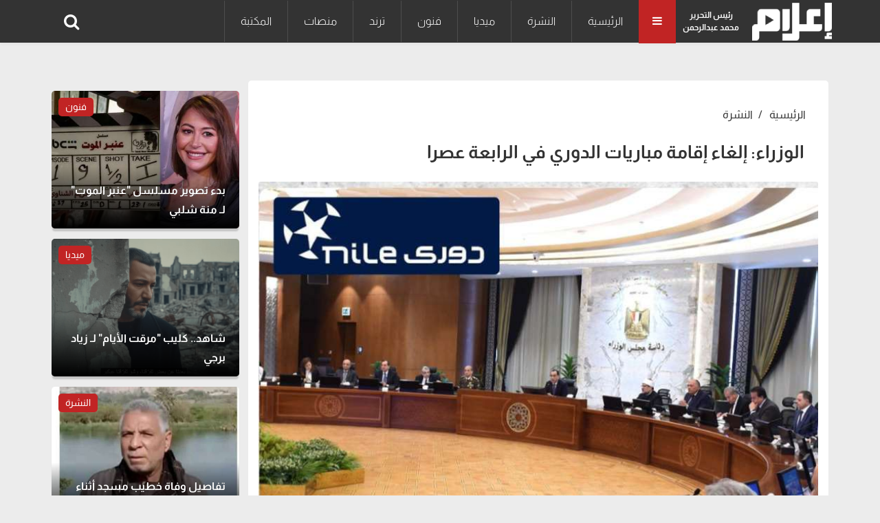

--- FILE ---
content_type: text/html; charset=UTF-8
request_url: https://www.e3lam.com/695900/
body_size: 6909
content:
<!doctype html>
<html lang="ar" dir="rtl">
<head>
    <meta charset="utf-8">
    <meta http-equiv="X-UA-Compatible" content="IE=edge">
    <meta name="viewport" content="width=device-width, initial-scale=1">
    <title>الوزراء: إلغاء إقامة مباريات الدوري في الرابعة عصرا</title>

    <meta name="keywords" content="">
    <meta name="description" content="وافق مجلس الوزراء على إلغاء إقامة مباريات الدوري في الرابعة عصرا، وتقام في الخامسة والنصف بدلا منها لتجنب اللعب في درجات حرارة مرتفعة.">
    <meta property="og:title" content="الوزراء: إلغاء إقامة مباريات الدوري في الرابعة عصرا" />
    <meta property="og:description" content="وافق مجلس الوزراء على إلغاء إقامة مباريات الدوري في الرابعة عصرا، وتقام في الخامسة والنصف بدلا منها لتجنب اللعب في درجات حرارة مرتفعة." />
    <meta property="og:image" content="https://www.e3lam.com/images/large/2024/07/1720374530-0.jpg" />
    <meta property="og:url" content="https://www.e3lam.com/695900/" />
    <meta name='twitter:app:country' content='EG'>
    <meta name="twitter:card" content="summary_large_image" />
    <meta name="twitter:site" content="@e3lam" />
    <meta name="twitter:creator" content="@e3lam" />
    <meta name="twitter:title" content="الوزراء: إلغاء إقامة مباريات الدوري في الرابعة عصرا" />
    <meta name="twitter:url" content="https://www.e3lam.com/695900/" />
    <meta name="twitter:description" id="TwitterDesc" content="وافق مجلس الوزراء على إلغاء إقامة مباريات الدوري في الرابعة عصرا، وتقام في الخامسة والنصف بدلا منها لتجنب اللعب في درجات حرارة مرتفعة." />
    <meta name="twitter:image" id="TwitterImg" content="https://www.e3lam.com/images/large/2024/07/1720374530-0.jpg" />
    <link rel="preload" href="https://www.e3lam.com/assets/css/main.css?v=1001" as="style" />
    <link rel="stylesheet" href="https://www.e3lam.com/assets/css/main.css?v=1001" />
    <link rel="preload" src="https://www.e3lam.com/assets/js/jquery-3.6.0.min.js" as="script">
    <link rel="preload" src="https://www.e3lam.com/assets/js/bootstrap.bundle.min.js" as="script">
    <link rel="preload" src="https://www.e3lam.com/assets/js/owl.carousel.min.js" as="script">
    <link rel="preload" src="https://www.e3lam.com/assets/js/main.js" as="script">
    <script async src="https://pagead2.googlesyndication.com/pagead/js/adsbygoogle.js?client=ca-pub-2238711749266251" crossorigin="anonymous"></script>
    <!-- Google tag (gtag.js) -->
    <script async src="https://www.googletagmanager.com/gtag/js?id=UA-159182045-1"></script>
    <script>
        window.dataLayer = window.dataLayer || [];
        function gtag(){dataLayer.push(arguments);}
        gtag('js', new Date());

        gtag('config', 'UA-159182045-1');
    </script>

    <script type="application/ld+json">
    {
      "@context": "https://schema.org",
      "@type": "Organization",
      "url": "https://www.e3lam.com",
      "logo": "https://www.e3lam.com/assets/logo.png"
    }
    </script>
        <meta property="article:section" content="النشرة" />
    <meta property="article:published_time" content="2024-07-07 20:49:08" />
    <meta property="article:modified_time" content="2024-07-07 20:49:08" />
    <link rel="canonical" href="https://www.e3lam.com/695900/"/>
    <script type="application/ld+json">
    {
      "@context": "https://schema.org",
      "@type": "BreadcrumbList",
      "itemListElement": [{
        "@type": "ListItem",
        "position": 1,
        "name": "e3lam",
        "item": "https://www.e3lam.com"
      },{
        "@type": "ListItem",
        "position": 2,
        "name": "النشرة",
        "item": "https://www.e3lam.com/category/1"
      },{
        "@type": "ListItem",
        "position": 3,
        "name": "الوزراء: إلغاء إقامة مباريات الدوري في الرابعة عصرا"
      }]
    }
    </script>
    <script type="application/ld+json">
    {
      "@context": "https://schema.org",
      "@type": "NewsArticle",
      "mainEntityOfPage": {
        "@type": "WebPage",
        "@id": ""
      },
      "headline": "الوزراء: إلغاء إقامة مباريات الدوري في الرابعة عصرا",
      "image": [
        "https://www.e3lam.com/images/large/2024/07/1720374530-0.jpg"
       ],
      "datePublished": "2024-07-07 20:49:08",
      "dateModified": "2024-07-07 20:49:08",
      "author": {
        "@type": "Person",
        "name": "أحمد السيد",
                  "url": "https://www.e3lam.com/search/"
      },
       "publisher": {
        "@type": "Organization",
        "name": "e3lam",
        "logo": {
          "@type": "ImageObject",
          "url": "https://www.e3lam.comassets/logo.png"
        }
      }
    }
    </script>
    <style>
        #ads.adsbygoogle[data-ad-status="unfilled"] {
            display: none !important;
        }
        #ads1.adsbygoogle[data-ad-status="unfilled"] {
            display: none !important;
        }
        #ads2.adsbygoogle[data-ad-status="unfilled"] {
            display: none !important;
        }
        #ads3.adsbygoogle[data-ad-status="unfilled"] {
            display: none !important;
        }

     .main-news .main-news-container .img-main-news-small {
         height: 200px !important;
     }
     .main-news .main-news-container .main-content-group .h1 a {
         color: #fff;
     }
     .main-news .main-news-container .main-content-group .h1 {
         text-align: right;
         font-size: 16px;
         font-weight: 600;
         color: #fff;
         line-height: 28px;
         position: absolute;
         bottom: 5px;
         right: 0;
         width: 100%;
         padding: 0px 20px;
         text-overflow: ellipsis;
         overflow: hidden;
         display: -webkit-box !important;
         -webkit-line-clamp: 2;
         -webkit-box-orient: vertical;
         white-space: normal;
         text-shadow: 0px 0px 0px rgba(0, 0, 0, 0.5);
     }
 </style>
</head>
<body>
<header id="header">
    <nav id="page-header" class="navbar navbar-expand-lg navbar-light navbar-main ">
        <div class="container">
            <a id="logo-" href="https://www.e3lam.com" title="اعلام دوت كوم" class="logo logo-b">
                <img src="/assets/logo.png" class="img-fluid" alt="اعلام دوت كوم" style="height: 55px;">
            </a>
            <div class="editor">رئيس التحرير<br>محمد عبدالرحمن</div>
            <div class="all-category" aria-current="page">
                <i class="fa fa-bars m-0"></i>
            </div>
            <div class="overlay-mobile"></div>
            <div class="icon-close d-none">
                <i class="fa fa-times"></i>
            </div>
            <ul class="navbar-nav me-auto mb-lg-0 align-items-center mobile-screen">
                <li class="nav-item active">
        <a class="nav-link" href="https://www.e3lam.com" title="الرئيسية">الرئيسية</a>
    </li>
                        <li class="nav-item">
                <a class="nav-link" href="https://www.e3lam.com/category/1" title="النشرة">النشرة</a>
            </li>
                        <li class="nav-item">
                <a class="nav-link" href="https://www.e3lam.com/category/2" title="ميديا">ميديا</a>
            </li>
                        <li class="nav-item">
                <a class="nav-link" href="https://www.e3lam.com/category/3" title="فنون">فنون</a>
            </li>
                        <li class="nav-item">
                <a class="nav-link" href="https://www.e3lam.com/category/4" title="ترند">ترند</a>
            </li>
                        <li class="nav-item">
                <a class="nav-link" href="https://www.e3lam.com/category/5" title="منصات">منصات</a>
            </li>
                        <li class="nav-item">
                <a class="nav-link" href="https://www.e3lam.com/category/6" title="المكتبة">المكتبة</a>
            </li>
    
            </ul>
            <div class="search-icon">
                    <i class="fa-search fa" data-bs-toggle="tooltip" data-bs-placement="right" title="" data-bs-original-title="البحث"></i>
            </div>
        </div>
    </nav>
    <nav class="site_menu_mobile" role="navigation">
        <div class="container">
            <ul>
            <li>
    <a href="https://www.e3lam.com" title="الرئيسية">الرئيسية</a>
</li>
    <li>
        <a href="https://www.e3lam.com/category/1" title="النشرة">النشرة</a>
    </li>
    <li>
        <a href="https://www.e3lam.com/category/2" title="ميديا">ميديا</a>
    </li>
    <li>
        <a href="https://www.e3lam.com/category/3" title="فنون">فنون</a>
    </li>
    <li>
        <a href="https://www.e3lam.com/category/4" title="ترند">ترند</a>
    </li>
    <li>
        <a href="https://www.e3lam.com/category/5" title="منصات">منصات</a>
    </li>
    <li>
        <a href="https://www.e3lam.com/category/6" title="المكتبة">المكتبة</a>
    </li>

            </ul>
        </div>
    </nav>
    <div id="search-form" class="serach-form" style="display: none;">
        <div class="container">
                <div class="d-flex search">
                    <input id="dt_keyword" type="text" name="keyword" class="form-control" placeholder="كلمة البحث" autofocus="">
                    <button  onclick="search()" class="btn-search"><i class="fa fa-search"></i></button>
                </div>
        </div>
    </div>
</header>
<div class="all_site">
    <section class="single_news">

        <div class="container">
            <div style="padding: 10px;text-align: center;">
                <script async src="https://pagead2.googlesyndication.com/pagead/js/adsbygoogle.js"></script>

                <ins class="adsbygoogle" id="ads"
                     style="display:block"
                     data-ad-client="ca-pub-6419726144998354"
                     data-ad-slot="1755769802"
                     data-ad-format="auto"
                     data-full-width-responsive="true">
                </ins>
                <script>
                    (adsbygoogle = window.adsbygoogle || []).push({});
                </script>
            </div>
            <div class="row">
                <div class="col-xl-9 col-lg-8 col-md-12 col-12">

                    <div class="block_article content active">
                        <nav aria-label="breadcrumb">
                            <ol class="breadcrumb breadcrumb-custom ">
                                <li class="breadcrumb-item bread-link">
                                    <a href="https://www.e3lam.com">الرئيسية</a>
                                </li>
                                <li class="breadcrumb-item bread-link">
                                    <a href="https://www.e3lam.com/category/1" title="النشرة">النشرة</a>
                                </li>
                            </ol>
                        </nav>
                        <h1 class="headline">الوزراء: إلغاء إقامة مباريات الدوري في الرابعة عصرا</h1>
                                                <div class="row">
                            <div class="col-md-12">
                                <div class="carousel slide carousel-fade pointer-event">
                                    <div class="carousel-inner">
                                        <div class="carousel-item active">

                                            <picture>
                                                <source media="(min-width:768px)" srcset="https://www.e3lam.com/images/large/2024/07/1720374530-0.jpg">
                                                <source media="(min-width:320px)" srcset="https://www.e3lam.com/images/medium/2024/07/1720374530-0.jpg">
                                                <img loading="lazy-load" class="d-block card-img-top lazy" src="/assets/LazyLoad.jpg" data-src="https://www.e3lam.com/images/medium/2024/07/1720374530-0.jpg" alt="">
                                            </picture>
                                                                                    </div>
                                    </div>
                                </div>
                            </div>
                        </div>
                        <div style="padding: 10px;text-align: center;">
                            <script async src="https://pagead2.googlesyndication.com/pagead/js/adsbygoogle.js"></script>
                                                <ins class="adsbygoogle" id="ads1"
                                 style="display:block"
                                 data-ad-client="ca-pub-6419726144998354"
                                 data-ad-slot="1755769802"
                                 data-ad-format="auto"
                                 data-full-width-responsive="true">
                            </ins>
                            <script>
                                (adsbygoogle = window.adsbygoogle || []).push({});
                            </script>
                        </div>
                        <div class="row d-flex align-items-center mt-3">
                            <div class="col-12 col-xl-6">
                                <div class="data_share">
                                    <div class="d-flex align-items-center">
                                        <div><i class="fa fa-pencil-square"></i>
                                        <a href="https://www.e3lam.com/search/أحمد-السيد" title="أحمد السيد">
                                           أحمد السيد
                                        </a>
                                    </div>
                                        <div class="journalist">
                                            <time class="text-muted ms-3"><i class="fa fa-calendar"></i> 07 يوليو 2024 | 08:49 مساءً</time>
                                        </div>
                                    </div>
                                </div>
                            </div>
                            <div class="col-12 col-xl-6">
                                <div class="data_share">
                                    <ul class="up_img_ul nav">
                                        <li>
                                            <a href="https://facebook.com/sharer.php?u=https://www.e3lam.com/695900/" target="_blank" class="share-links facebook" title="facebook">
                                                <i class="fa fa-facebook" aria-hidden="true"></i>
                                            </a>
                                        </li>
                                        <li>
                                            <a href="https://twitter.com/intent/tweet?text=الوزراء: إلغاء إقامة مباريات الدوري في الرابعة عصرا&url=https://www.e3lam.com/695900/" target="_blank" class="share-links twitter" title="twitter">
                                                <i class="fa fa-twitter" aria-hidden="true"></i>
                                            </a>
                                        </li>
                                        <li>
                                            <a href="https://api.whatsapp.com/send?text=الوزراء: إلغاء إقامة مباريات الدوري في الرابعة عصرا  https://www.e3lam.com/695900/" target="_blank" class="share-links whatsapp" title="whatsapp">
                                                <i class="fa fa-whatsapp" aria-hidden="true"></i>
                                            </a>
                                        </li>
                                    </ul>
                                </div>
                            </div>
                        </div>
                        <div class="row">
                            <div class="col-md-12">
                                <div class="single_text">
                                   <p><p>وافق مجلس الوزراء على إلغاء إقامة مباريات الدوري في الرابعة عصرا، وتقام في الخامسة والنصف بدلا منها لتجنب اللعب في درجات حرارة مرتفعة.</p><p>أشارت وزارة الشباب والرياضة إلى أن ذلك القرار جاء في ضوء ما عرضه أشرف صبحي، وزير الشباب والرياضة، بشأن تأخير موعد انطلاق المباريات حفاظًا على اللاعبين بالنظر إلى التوقعات الخاصة بارتفاع درجات الحرارة خلال الفترة المقبلة.</p><p></p><h3 style="text-align: center;"><b>نرشح لك: <a href="https://www.e3lam.com/695893/"><font color="#ff0000">شيكابالا ينتقد عدم تأجيل الدوري حدادا على أحمد رفعت
</font></a></b></h3>

                                
                                            
                                                
                                                    
                                                    
                                                
                                            
                                        
                                </div>
                                <div class="tags mt-3">
                                                                                                                    <a href="/tag/-إلغاء-إقامة-مباريات-الدوري-في-الرابعة-عصرا" title=" إلغاء إقامة مباريات الدوري في الرابعة عصرا" class="single_tag"> إلغاء إقامة مباريات الدوري في الرابعة عصرا</a>
                                                                                                                                                            <a href="/tag/مجلس-الوزراء" title="مجلس الوزراء" class="single_tag">مجلس الوزراء</a>
                                                                                                                                                            <a href="/tag/مباريات-الدوري" title="مباريات الدوري" class="single_tag">مباريات الدوري</a>
                                                                                                            </div>
                            </div>
                        </div>
                    </div>

                    <div class="row d-flex justify-content-center">
                        <div class="col-lg-12 col-12">
                            <aside class="block_small">
                                <div class="most_read block_news position-relative p-top">
                                    <div class="block_title d-flex justify-content-between align-items-center mb-4 ">
                                        <a href="#" title="شاهد أيضاً">
                                            <div class="title_news">شاهد أيضاً</div>
                                        </a>
                                        <a class="link_block" href="#" title="شاهد أيضاً"><i class="uil uil-angle-left"></i></a>
                                    </div>
                                    <div class="row">
                                                                                    <div class="col-xl-4 col-lg-4 col-md-6 col-12 mb-3">
                                                <div class="most_read_list">
                                                    <div class="row d-flex align-items-center">
                                                        <div class="col-5">
                                                            <a href="/708766/"  title="تفاصيل وفاة خطيب مسجد أثناء خطبة الجمعة بالمنيا">
                                                                <div class="most_read_image">
                                                                    <img loading="lazy-load" class="img-fluid lazy" src="/assets/LazyLoad.jpg" data-src="https://www.e3lam.com/images/medium/2026/01/1769187381-0.jpg" alt="">
                                                                </div>
                                                            </a>
                                                        </div>
                                                        <div class="col-7">
                                                            <div class="most_read_content">
                                                                <div class="title">
                                                                    <a href="/708766/" title="تفاصيل وفاة خطيب مسجد أثناء خطبة الجمعة بالمنيا">تفاصيل وفاة خطيب مسجد أثناء خطبة الجمعة بالمنيا</a>
                                                                </div>
                                                                <span class="tag_name">النشرة</span>
                                                            </div>
                                                        </div>
                                                    </div>
                                                </div>
                                            </div>
                                                                                    <div class="col-xl-4 col-lg-4 col-md-6 col-12 mb-3">
                                                <div class="most_read_list">
                                                    <div class="row d-flex align-items-center">
                                                        <div class="col-5">
                                                            <a href="/708759/"  title="انفراجة متوقعة في أزمة رسوم هواتف المصريين في الخارج">
                                                                <div class="most_read_image">
                                                                    <img loading="lazy-load" class="img-fluid lazy" src="/assets/LazyLoad.jpg" data-src="https://www.e3lam.com/images/medium/2026/01/1769163889-0.jpg" alt="">
                                                                </div>
                                                            </a>
                                                        </div>
                                                        <div class="col-7">
                                                            <div class="most_read_content">
                                                                <div class="title">
                                                                    <a href="/708759/" title="انفراجة متوقعة في أزمة رسوم هواتف المصريين في الخارج">انفراجة متوقعة في أزمة رسوم هواتف المصريين في الخارج</a>
                                                                </div>
                                                                <span class="tag_name">النشرة</span>
                                                            </div>
                                                        </div>
                                                    </div>
                                                </div>
                                            </div>
                                                                                    <div class="col-xl-4 col-lg-4 col-md-6 col-12 mb-3">
                                                <div class="most_read_list">
                                                    <div class="row d-flex align-items-center">
                                                        <div class="col-5">
                                                            <a href="/708753/"  title="بعد خضوعه لجراحة.. عبد العزيز مخيون يطمئن جمهوره">
                                                                <div class="most_read_image">
                                                                    <img loading="lazy-load" class="img-fluid lazy" src="/assets/LazyLoad.jpg" data-src="https://www.e3lam.com/images/medium/2026/01/1769112805-0.jpg" alt="">
                                                                </div>
                                                            </a>
                                                        </div>
                                                        <div class="col-7">
                                                            <div class="most_read_content">
                                                                <div class="title">
                                                                    <a href="/708753/" title="بعد خضوعه لجراحة.. عبد العزيز مخيون يطمئن جمهوره">بعد خضوعه لجراحة.. عبد العزيز مخيون يطمئن جمهوره</a>
                                                                </div>
                                                                <span class="tag_name">النشرة</span>
                                                            </div>
                                                        </div>
                                                    </div>
                                                </div>
                                            </div>
                                                                                    <div class="col-xl-4 col-lg-4 col-md-6 col-12 mb-3">
                                                <div class="most_read_list">
                                                    <div class="row d-flex align-items-center">
                                                        <div class="col-5">
                                                            <a href="/708746/"  title="حسام حسن: راضٍ عن مشوار منتخب مصر.. وأطالب بالاحترام في النقد">
                                                                <div class="most_read_image">
                                                                    <img loading="lazy-load" class="img-fluid lazy" src="/assets/LazyLoad.jpg" data-src="https://www.e3lam.com/images/medium/2026/01/1769091250-0.jpg" alt="">
                                                                </div>
                                                            </a>
                                                        </div>
                                                        <div class="col-7">
                                                            <div class="most_read_content">
                                                                <div class="title">
                                                                    <a href="/708746/" title="حسام حسن: راضٍ عن مشوار منتخب مصر.. وأطالب بالاحترام في النقد">حسام حسن: راضٍ عن مشوار منتخب مصر.. وأطالب بالاحترام في النقد</a>
                                                                </div>
                                                                <span class="tag_name">النشرة</span>
                                                            </div>
                                                        </div>
                                                    </div>
                                                </div>
                                            </div>
                                                                                    <div class="col-xl-4 col-lg-4 col-md-6 col-12 mb-3">
                                                <div class="most_read_list">
                                                    <div class="row d-flex align-items-center">
                                                        <div class="col-5">
                                                            <a href="/708728/"  title="زوجة محمود حجازي تتهمه بالتعدي عليها.. أعرف التفاصيل">
                                                                <div class="most_read_image">
                                                                    <img loading="lazy-load" class="img-fluid lazy" src="/assets/LazyLoad.jpg" data-src="https://www.e3lam.com/images/medium/2026/01/1769068798-0.png" alt="">
                                                                </div>
                                                            </a>
                                                        </div>
                                                        <div class="col-7">
                                                            <div class="most_read_content">
                                                                <div class="title">
                                                                    <a href="/708728/" title="زوجة محمود حجازي تتهمه بالتعدي عليها.. أعرف التفاصيل">زوجة محمود حجازي تتهمه بالتعدي عليها.. أعرف التفاصيل</a>
                                                                </div>
                                                                <span class="tag_name">النشرة</span>
                                                            </div>
                                                        </div>
                                                    </div>
                                                </div>
                                            </div>
                                                                                    <div class="col-xl-4 col-lg-4 col-md-6 col-12 mb-3">
                                                <div class="most_read_list">
                                                    <div class="row d-flex align-items-center">
                                                        <div class="col-5">
                                                            <a href="/708719/"  title="الضرائب المصرية ترفع الحجز عن معاش عبد الرحمن أبو زهرة">
                                                                <div class="most_read_image">
                                                                    <img loading="lazy-load" class="img-fluid lazy" src="/assets/LazyLoad.jpg" data-src="https://www.e3lam.com/images/medium/2026/01/1769006736-0.jpg" alt="">
                                                                </div>
                                                            </a>
                                                        </div>
                                                        <div class="col-7">
                                                            <div class="most_read_content">
                                                                <div class="title">
                                                                    <a href="/708719/" title="الضرائب المصرية ترفع الحجز عن معاش عبد الرحمن أبو زهرة">الضرائب المصرية ترفع الحجز عن معاش عبد الرحمن أبو زهرة</a>
                                                                </div>
                                                                <span class="tag_name">النشرة</span>
                                                            </div>
                                                        </div>
                                                    </div>
                                                </div>
                                            </div>
                                                                                    <div class="col-xl-4 col-lg-4 col-md-6 col-12 mb-3">
                                                <div class="most_read_list">
                                                    <div class="row d-flex align-items-center">
                                                        <div class="col-5">
                                                            <a href="/708718/"  title="سيد رجب ينافس في موسم رمضان بمسلسلي &quot;بيبو&quot; و&quot;هي كيميا&quot;">
                                                                <div class="most_read_image">
                                                                    <img loading="lazy-load" class="img-fluid lazy" src="/assets/LazyLoad.jpg" data-src="https://www.e3lam.com/images/medium/2026/01/1769006207-0.jpg" alt="">
                                                                </div>
                                                            </a>
                                                        </div>
                                                        <div class="col-7">
                                                            <div class="most_read_content">
                                                                <div class="title">
                                                                    <a href="/708718/" title="سيد رجب ينافس في موسم رمضان بمسلسلي &quot;بيبو&quot; و&quot;هي كيميا&quot;">سيد رجب ينافس في موسم رمضان بمسلسلي &quot;بيبو&quot; و&quot;هي كيميا&quot;</a>
                                                                </div>
                                                                <span class="tag_name">النشرة</span>
                                                            </div>
                                                        </div>
                                                    </div>
                                                </div>
                                            </div>
                                                                                    <div class="col-xl-4 col-lg-4 col-md-6 col-12 mb-3">
                                                <div class="most_read_list">
                                                    <div class="row d-flex align-items-center">
                                                        <div class="col-5">
                                                            <a href="/708717/"  title="ويل سميث يشارك صورًا من إجازته في مصر">
                                                                <div class="most_read_image">
                                                                    <img loading="lazy-load" class="img-fluid lazy" src="/assets/LazyLoad.jpg" data-src="https://www.e3lam.com/images/medium/2026/01/1769000590-0.jpg" alt="">
                                                                </div>
                                                            </a>
                                                        </div>
                                                        <div class="col-7">
                                                            <div class="most_read_content">
                                                                <div class="title">
                                                                    <a href="/708717/" title="ويل سميث يشارك صورًا من إجازته في مصر">ويل سميث يشارك صورًا من إجازته في مصر</a>
                                                                </div>
                                                                <span class="tag_name">النشرة</span>
                                                            </div>
                                                        </div>
                                                    </div>
                                                </div>
                                            </div>
                                                                                    <div class="col-xl-4 col-lg-4 col-md-6 col-12 mb-3">
                                                <div class="most_read_list">
                                                    <div class="row d-flex align-items-center">
                                                        <div class="col-5">
                                                            <a href="/708715/"  title="مصلحة الضرائب تحجز على معاش الفنان عبد الرحمن أبو زهرة">
                                                                <div class="most_read_image">
                                                                    <img loading="lazy-load" class="img-fluid lazy" src="/assets/LazyLoad.jpg" data-src="https://www.e3lam.com/images/medium/2026/01/1768994541-0.jpg" alt="">
                                                                </div>
                                                            </a>
                                                        </div>
                                                        <div class="col-7">
                                                            <div class="most_read_content">
                                                                <div class="title">
                                                                    <a href="/708715/" title="مصلحة الضرائب تحجز على معاش الفنان عبد الرحمن أبو زهرة">مصلحة الضرائب تحجز على معاش الفنان عبد الرحمن أبو زهرة</a>
                                                                </div>
                                                                <span class="tag_name">النشرة</span>
                                                            </div>
                                                        </div>
                                                    </div>
                                                </div>
                                            </div>
                                                                                    <div class="col-xl-4 col-lg-4 col-md-6 col-12 mb-3">
                                                <div class="most_read_list">
                                                    <div class="row d-flex align-items-center">
                                                        <div class="col-5">
                                                            <a href="/708707/"  title="ضمن فعاليات معرض القاهرة الدولي للكتاب 2026.. تفاصيل ملتقى النشر الرقمي العربي">
                                                                <div class="most_read_image">
                                                                    <img loading="lazy-load" class="img-fluid lazy" src="/assets/LazyLoad.jpg" data-src="https://www.e3lam.com/images/medium/2026/01/1768988914-0.jpg" alt="">
                                                                </div>
                                                            </a>
                                                        </div>
                                                        <div class="col-7">
                                                            <div class="most_read_content">
                                                                <div class="title">
                                                                    <a href="/708707/" title="ضمن فعاليات معرض القاهرة الدولي للكتاب 2026.. تفاصيل ملتقى النشر الرقمي العربي">ضمن فعاليات معرض القاهرة الدولي للكتاب 2026.. تفاصيل ملتقى النشر الرقمي العربي</a>
                                                                </div>
                                                                <span class="tag_name">النشرة</span>
                                                            </div>
                                                        </div>
                                                    </div>
                                                </div>
                                            </div>
                                                                                    <div class="col-xl-4 col-lg-4 col-md-6 col-12 mb-3">
                                                <div class="most_read_list">
                                                    <div class="row d-flex align-items-center">
                                                        <div class="col-5">
                                                            <a href="/708702/"  title="فاروق حسني: الجهل المشين أخطر ما يواجه المجتمع">
                                                                <div class="most_read_image">
                                                                    <img loading="lazy-load" class="img-fluid lazy" src="/assets/LazyLoad.jpg" data-src="https://www.e3lam.com/images/medium/2026/01/1768932528-0.jpg" alt="">
                                                                </div>
                                                            </a>
                                                        </div>
                                                        <div class="col-7">
                                                            <div class="most_read_content">
                                                                <div class="title">
                                                                    <a href="/708702/" title="فاروق حسني: الجهل المشين أخطر ما يواجه المجتمع">فاروق حسني: الجهل المشين أخطر ما يواجه المجتمع</a>
                                                                </div>
                                                                <span class="tag_name">النشرة</span>
                                                            </div>
                                                        </div>
                                                    </div>
                                                </div>
                                            </div>
                                                                                    <div class="col-xl-4 col-lg-4 col-md-6 col-12 mb-3">
                                                <div class="most_read_list">
                                                    <div class="row d-flex align-items-center">
                                                        <div class="col-5">
                                                            <a href="/708693/"  title="عمر كمال يؤجل طرح أغنيته بسبب رضا البحراوي">
                                                                <div class="most_read_image">
                                                                    <img loading="lazy-load" class="img-fluid lazy" src="/assets/LazyLoad.jpg" data-src="https://www.e3lam.com/images/medium/2026/01/1768919430-0.jpg" alt="">
                                                                </div>
                                                            </a>
                                                        </div>
                                                        <div class="col-7">
                                                            <div class="most_read_content">
                                                                <div class="title">
                                                                    <a href="/708693/" title="عمر كمال يؤجل طرح أغنيته بسبب رضا البحراوي">عمر كمال يؤجل طرح أغنيته بسبب رضا البحراوي</a>
                                                                </div>
                                                                <span class="tag_name">النشرة</span>
                                                            </div>
                                                        </div>
                                                    </div>
                                                </div>
                                            </div>
                                                                            </div>
                                </div>
                            </aside>
                        </div>
                    </div>
                    <div class=" p-top"></div>
                </div>
                <div class="col-xl-3 col-lg-4 col-md-12 col-12">

                    <aside class="block_small">
                 
                        <div style="padding: 5px 0px 10px 0px;text-align: center;">

                            <script async src="https://pagead2.googlesyndication.com/pagead/js/adsbygoogle.js"></script>
                            <ins class="adsbygoogle" id="ads2"
                                 style="display:block"
                                 data-ad-client="ca-pub-6419726144998354"
                                 data-ad-slot="8647290227"
                                 data-ad-format="auto"
                                 data-full-width-responsive="true">
                            </ins>
                            <script> (adsbygoogle = window.adsbygoogle || []).push({}); </script>
                        </div>
                        <div class="main-news position-relative">

                            <div class="row">
                                                                    <div class="col-12 ">
                                        <div class="main-news-container">
                                            <a class="d-block" href="/708769/" title="بدء تصوير مسلسل &quot;عنبر الموت&quot; لـ منة شلبي">
                                                <div class="img-main-news img-main-news-small">
                                                    <img loading="lazy-load" class="img-fluid lazy" src="/assets/LazyLoad.jpg" data-src="https://www.e3lam.com/images/medium/2026/01/1769196739-0.jpg" alt="">
                                                </div>
                                            </a>
                                            <a class="d-block" href="/category/3">
                                                <span class="tag-main position-absolute tag-color-1">فنون</span>
                                            </a>
                                            <div class="main-content-group">
                                                <div class="h1">
                                                    <a href="/708769/" title="بدء تصوير مسلسل &quot;عنبر الموت&quot; لـ منة شلبي">بدء تصوير مسلسل &quot;عنبر الموت&quot; لـ منة شلبي</a>
                                                </div>

                                            </div>
                                        </div>
                                    </div>
                                                                    <div class="col-12 ">
                                        <div class="main-news-container">
                                            <a class="d-block" href="/708767/" title="شاهد.. كليب &quot;مرقت الأيام&quot; لـ زياد برجي">
                                                <div class="img-main-news img-main-news-small">
                                                    <img loading="lazy-load" class="img-fluid lazy" src="/assets/LazyLoad.jpg" data-src="https://www.e3lam.com/images/medium/2026/01/1769193004-0.png" alt="">
                                                </div>
                                            </a>
                                            <a class="d-block" href="/category/2">
                                                <span class="tag-main position-absolute tag-color-1">ميديا</span>
                                            </a>
                                            <div class="main-content-group">
                                                <div class="h1">
                                                    <a href="/708767/" title="شاهد.. كليب &quot;مرقت الأيام&quot; لـ زياد برجي">شاهد.. كليب &quot;مرقت الأيام&quot; لـ زياد برجي</a>
                                                </div>

                                            </div>
                                        </div>
                                    </div>
                                                                    <div class="col-12 ">
                                        <div class="main-news-container">
                                            <a class="d-block" href="/708766/" title="تفاصيل وفاة خطيب مسجد أثناء خطبة الجمعة بالمنيا">
                                                <div class="img-main-news img-main-news-small">
                                                    <img loading="lazy-load" class="img-fluid lazy" src="/assets/LazyLoad.jpg" data-src="https://www.e3lam.com/images/medium/2026/01/1769187381-0.jpg" alt="">
                                                </div>
                                            </a>
                                            <a class="d-block" href="/category/1">
                                                <span class="tag-main position-absolute tag-color-1">النشرة</span>
                                            </a>
                                            <div class="main-content-group">
                                                <div class="h1">
                                                    <a href="/708766/" title="تفاصيل وفاة خطيب مسجد أثناء خطبة الجمعة بالمنيا">تفاصيل وفاة خطيب مسجد أثناء خطبة الجمعة بالمنيا</a>
                                                </div>

                                            </div>
                                        </div>
                                    </div>
                                                                    <div class="col-12 ">
                                        <div class="main-news-container">
                                            <a class="d-block" href="/708765/" title="أسرة عبد الحليم حافظ تتخذ الإجراءات القانونية ضد &quot;العندليب الأبيض&quot;">
                                                <div class="img-main-news img-main-news-small">
                                                    <img loading="lazy-load" class="img-fluid lazy" src="/assets/LazyLoad.jpg" data-src="https://www.e3lam.com/images/medium/2026/01/1769183171-0.jpg" alt="">
                                                </div>
                                            </a>
                                            <a class="d-block" href="/category/3">
                                                <span class="tag-main position-absolute tag-color-1">فنون</span>
                                            </a>
                                            <div class="main-content-group">
                                                <div class="h1">
                                                    <a href="/708765/" title="أسرة عبد الحليم حافظ تتخذ الإجراءات القانونية ضد &quot;العندليب الأبيض&quot;">أسرة عبد الحليم حافظ تتخذ الإجراءات القانونية ضد &quot;العندليب الأبيض&quot;</a>
                                                </div>

                                            </div>
                                        </div>
                                    </div>
                                                            </div>
                        </div>
                        <div class=" p-top">
                            <div class="row dark">
                                <div class="col-12 block_small">
                                    <div class="block_title">
                                        <a href="/" title="شاشة ">
                                            <div class="title_news">الاكثر قراءة</div>
                                        </a>
                                    </div>
                                    <div class="most_read block_news position-relative">
                                        <div class="row">
                                                                                            <div class="col-xl-12 col-lg-4 col-md-6  col-12">
                                                    <div class="most_read_list">
                                                        <div class="row d-flex align-items-center">
                                                            <div class="col-5">
                                                                <a href="/708759/"  title="انفراجة متوقعة في أزمة رسوم هواتف المصريين في الخارج">
                                                                    <div class="most_read_image">
                                                                        <img loading="lazy-load" class="img-fluid lazy" src="/assets/LazyLoad.jpg" data-src="https://www.e3lam.com/images/small/2026/01/1769163889-0.jpg" alt="">
                                                                    </div>
                                                                </a>
                                                            </div>
                                                            <div class="col-7">
                                                                <div class="most_read_content">
                                                                    <div class="title">
                                                                        <a href="/708759/" title="انفراجة متوقعة في أزمة رسوم هواتف المصريين في الخارج">انفراجة متوقعة في أزمة رسوم هواتف المصريين في الخارج</a>
                                                                    </div>
                                                                    <span class="tag_name">النشرة</span>
                                                                </div>
                                                            </div>
                                                        </div>
                                                    </div>
                                                </div>
                                                                                            <div class="col-xl-12 col-lg-4 col-md-6  col-12">
                                                    <div class="most_read_list">
                                                        <div class="row d-flex align-items-center">
                                                            <div class="col-5">
                                                                <a href="/708766/"  title="تفاصيل وفاة خطيب مسجد أثناء خطبة الجمعة بالمنيا">
                                                                    <div class="most_read_image">
                                                                        <img loading="lazy-load" class="img-fluid lazy" src="/assets/LazyLoad.jpg" data-src="https://www.e3lam.com/images/small/2026/01/1769187381-0.jpg" alt="">
                                                                    </div>
                                                                </a>
                                                            </div>
                                                            <div class="col-7">
                                                                <div class="most_read_content">
                                                                    <div class="title">
                                                                        <a href="/708766/" title="تفاصيل وفاة خطيب مسجد أثناء خطبة الجمعة بالمنيا">تفاصيل وفاة خطيب مسجد أثناء خطبة الجمعة بالمنيا</a>
                                                                    </div>
                                                                    <span class="tag_name">النشرة</span>
                                                                </div>
                                                            </div>
                                                        </div>
                                                    </div>
                                                </div>
                                                                                    </div>
                                    </div>
                                </div>
                            </div>
                        </div>

                        <div class=" p-top">
                                                            <div  style="margin-top: 15px;text-align: center;" >
                                    <a href="https://www.e3lam.com//">
                                        <img loading="lazy-load" class="lazy" src="/assets/LazyLoad.jpg" style="width: 300px;border-radius: 5px;box-shadow: 0px 5px 2px -1px #80808061;" data-src="https://www.e3lam.com/images/source/2025/10/1760525039-0.jpg" alt="">
                                    </a>
                                </div>
                                                            <div  class="p-top" style="text-align: center;" >
                                    <a href="https://www.e3lam.com/708756/">
                                        <img loading="lazy-load" class="lazy" src="/assets/LazyLoad.jpg" style="width: 300px;border-radius: 5px;box-shadow: 0px 5px 2px -1px #80808061;" data-src="https://www.e3lam.com/images/source/2026/01/1769177714-0.jpg" alt="">
                                    </a>
                                </div>
                                                            <div  class="p-top" style="text-align: center;" >
                                    <a href="https://www.e3lam.com/708705/">
                                        <img loading="lazy-load" class="lazy" src="/assets/LazyLoad.jpg" style="width: 300px;border-radius: 5px;box-shadow: 0px 5px 2px -1px #80808061;" data-src="https://www.e3lam.com/images/source/2026/01/1769178252-0.jpg" alt="">
                                    </a>
                                </div>
                            
                        </div>
                    </aside>
                </div>
            </div>
        </div>
    </section>
</div>
<footer class="copyright">
    <div class="container">
        <div class="row d-flex align-items-center">
            <div class="col-xl-8 col-12">
                <div class="company-copyright d-flex align-items-center">
                    <p>حقوق النشر محفوظة لـ إعلام دوت كوم</p>
                </div>
            </div>
            <div class="col-xl-4 col-12">
                <div class="links float-end">
                    <ul class="nav">
                        <li><a href="#">الرئيسية</a></li>
                        <li><a href="#">سياسية الخصوصية</a></li>
                        <li><a href="#">إعلن معنا</a></li>
                    </ul>
                </div>
            </div>
        </div>
    </div>
</footer>

<script src="https://www.e3lam.com/assets/js/jquery-3.6.0.min.js" defer></script>
<script src="https://www.e3lam.com/assets/js/bootstrap.bundle.min.js" defer></script>
<script src="https://www.e3lam.com/assets/js/owl.carousel.min.js" defer></script>
<script src="https://www.e3lam.com/assets/js/main.js" defer></script>
<script>
    function search() {
        var a = document.getElementById("dt_keyword").value;
        var b = a.replace(/ /g, "-");
        window.location.href = "/search/" + b;
    }

</script>

<script>
  if ('loading' in HTMLImageElement.prototype) {
    const images = document.querySelectorAll('img[loading="lazy-load"]');
    images.forEach(img=>{img.src = img.dataset.src;});
  } else {
    // Dynamically import the LazySizes library
    const script = document.createElement('script');
    script.src =
      'https://www.e3lam.com/assets/js/lazy_loading.js';
    document.body.appendChild(script);
  }
</script>



    <script>
        window.onload = function() {
            var article = document.querySelector('.single_text');
            var paragraphs = article.getElementsByTagName('p');
            if (paragraphs.length >= 3) {
                var ad = document.createElement('ins');
                ad.className = 'adsbygoogle';
                ad.style.display = 'block';
                ad.setAttribute('data-ad-client', 'ca-pub-6419726144998354');
                ad.setAttribute('data-ad-slot', '1755769802');
                ad.setAttribute('data-ad-format', 'auto');
                ad.setAttribute('data-full-width-responsive', 'true');
                paragraphs[1].parentNode.insertBefore(ad, paragraphs[2]);
                (adsbygoogle = window.adsbygoogle || []).push({});
            }
        };
    </script>


<script defer src="https://static.cloudflareinsights.com/beacon.min.js/vcd15cbe7772f49c399c6a5babf22c1241717689176015" integrity="sha512-ZpsOmlRQV6y907TI0dKBHq9Md29nnaEIPlkf84rnaERnq6zvWvPUqr2ft8M1aS28oN72PdrCzSjY4U6VaAw1EQ==" data-cf-beacon='{"version":"2024.11.0","token":"5b35971e44f948d586947ccfbb965180","r":1,"server_timing":{"name":{"cfCacheStatus":true,"cfEdge":true,"cfExtPri":true,"cfL4":true,"cfOrigin":true,"cfSpeedBrain":true},"location_startswith":null}}' crossorigin="anonymous"></script>
</body>
</html>

--- FILE ---
content_type: text/html; charset=utf-8
request_url: https://www.google.com/recaptcha/api2/aframe
body_size: 266
content:
<!DOCTYPE HTML><html><head><meta http-equiv="content-type" content="text/html; charset=UTF-8"></head><body><script nonce="EUDuBd9WyduFn6teZ4k5-A">/** Anti-fraud and anti-abuse applications only. See google.com/recaptcha */ try{var clients={'sodar':'https://pagead2.googlesyndication.com/pagead/sodar?'};window.addEventListener("message",function(a){try{if(a.source===window.parent){var b=JSON.parse(a.data);var c=clients[b['id']];if(c){var d=document.createElement('img');d.src=c+b['params']+'&rc='+(localStorage.getItem("rc::a")?sessionStorage.getItem("rc::b"):"");window.document.body.appendChild(d);sessionStorage.setItem("rc::e",parseInt(sessionStorage.getItem("rc::e")||0)+1);localStorage.setItem("rc::h",'1769199786387');}}}catch(b){}});window.parent.postMessage("_grecaptcha_ready", "*");}catch(b){}</script></body></html>